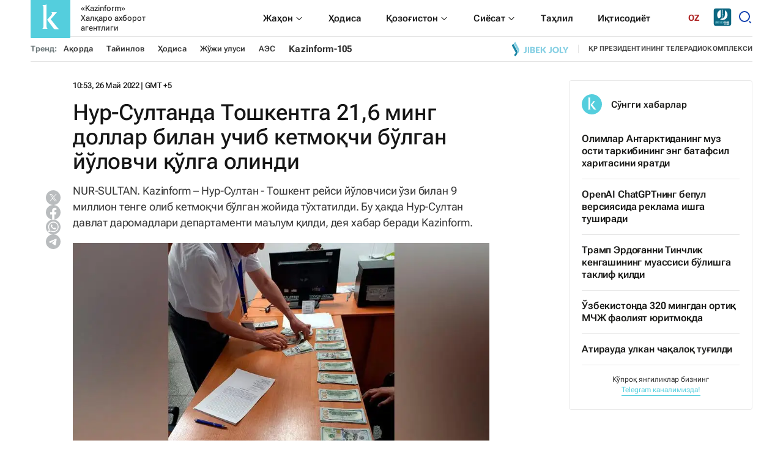

--- FILE ---
content_type: application/javascript
request_url: https://oz.inform.kz/static/js/article.bundle.js?v=1.12
body_size: 24145
content:
/*! For license information please see article.bundle.js.LICENSE.txt */
!function(){var t={158:function(t){var e,n;e="undefined"!=typeof window?window:this,n=function(){function t(){}let e=t.prototype;return e.on=function(t,e){if(!t||!e)return this;let n=this._events=this._events||{},i=n[t]=n[t]||[];return i.includes(e)||i.push(e),this},e.once=function(t,e){if(!t||!e)return this;this.on(t,e);let n=this._onceEvents=this._onceEvents||{};return(n[t]=n[t]||{})[e]=!0,this},e.off=function(t,e){let n=this._events&&this._events[t];if(!n||!n.length)return this;let i=n.indexOf(e);return-1!=i&&n.splice(i,1),this},e.emitEvent=function(t,e){let n=this._events&&this._events[t];if(!n||!n.length)return this;n=n.slice(0),e=e||[];let i=this._onceEvents&&this._onceEvents[t];for(let o of n)i&&i[o]&&(this.off(t,o),delete i[o]),o.apply(this,e);return this},e.allOff=function(){return delete this._events,delete this._onceEvents,this},t},t.exports?t.exports=n():e.EvEmitter=n()},47:function(t){var e,n;e=this,n=function(t){let e={extend:function(t,e){return Object.assign(t,e)},modulo:function(t,e){return(t%e+e)%e},makeArray:function(t){return Array.isArray(t)?t:null==t?[]:"object"==typeof t&&"number"==typeof t.length?[...t]:[t]},removeFrom:function(t,e){let n=t.indexOf(e);-1!=n&&t.splice(n,1)},getParent:function(t,e){for(;t.parentNode&&t!=document.body;)if((t=t.parentNode).matches(e))return t},getQueryElement:function(t){return"string"==typeof t?document.querySelector(t):t},handleEvent:function(t){let e="on"+t.type;this[e]&&this[e](t)},filterFindElements:function(t,n){return(t=e.makeArray(t)).filter((t=>t instanceof HTMLElement)).reduce(((t,e)=>{if(!n)return t.push(e),t;e.matches(n)&&t.push(e);let i=e.querySelectorAll(n);return t.concat(...i)}),[])},debounceMethod:function(t,e,n){n=n||100;let i=t.prototype[e],o=e+"Timeout";t.prototype[e]=function(){clearTimeout(this[o]);let t=arguments;this[o]=setTimeout((()=>{i.apply(this,t),delete this[o]}),n)}},docReady:function(t){let e=document.readyState;"complete"==e||"interactive"==e?setTimeout(t):document.addEventListener("DOMContentLoaded",t)},toDashed:function(t){return t.replace(/(.)([A-Z])/g,(function(t,e,n){return e+"-"+n})).toLowerCase()}},n=t.console;return e.htmlInit=function(i,o){e.docReady((function(){let s="data-"+e.toDashed(o),r=document.querySelectorAll(`[${s}]`),l=t.jQuery;[...r].forEach((t=>{let e,r=t.getAttribute(s);try{e=r&&JSON.parse(r)}catch(e){return void(n&&n.error(`Error parsing ${s} on ${t.className}: ${e}`))}let a=new i(t,e);l&&l.data(t,o,a)}))}))},e},t.exports?t.exports=n(e):e.fizzyUIUtils=n(e)},163:function(t,e,n){!function(e,i){t.exports?t.exports=i(0,n(717),n(47)):i(0,e.InfiniteScroll,e.fizzyUIUtils)}(window,(function(t,e,n){class i{constructor(t,e){this.element=t,this.infScroll=e,this.clickHandler=this.onClick.bind(this),this.element.addEventListener("click",this.clickHandler),e.on("request",this.disable.bind(this)),e.on("load",this.enable.bind(this)),e.on("error",this.hide.bind(this)),e.on("last",this.hide.bind(this))}onClick(t){t.preventDefault(),this.infScroll.loadNextPage()}enable(){this.element.removeAttribute("disabled")}disable(){this.element.disabled="disabled"}hide(){this.element.style.display="none"}destroy(){this.element.removeEventListener("click",this.clickHandler)}}return e.create.button=function(){let t=n.getQueryElement(this.options.button);t&&(this.button=new i(t,this))},e.destroy.button=function(){this.button&&this.button.destroy()},e.Button=i,e}))},717:function(t,e,n){!function(e,i){t.exports?t.exports=i(e,n(158),n(47)):e.InfiniteScroll=i(e,e.EvEmitter,e.fizzyUIUtils)}(window,(function(t,e,n){let i=t.jQuery,o={};function s(t,e){let r=n.getQueryElement(t);if(r){if((t=r).infiniteScrollGUID){let n=o[t.infiniteScrollGUID];return n.option(e),n}this.element=t,this.options={...s.defaults},this.option(e),i&&(this.$element=i(this.element)),this.create()}else console.error("Bad element for InfiniteScroll: "+(r||t))}s.defaults={},s.create={},s.destroy={};let r=s.prototype;Object.assign(r,e.prototype);let l=0;r.create=function(){let t=this.guid=++l;if(this.element.infiniteScrollGUID=t,o[t]=this,this.pageIndex=1,this.loadCount=0,this.updateGetPath(),this.getPath&&this.getPath()){this.updateGetAbsolutePath(),this.log("initialized",[this.element.className]),this.callOnInit();for(let t in s.create)s.create[t].call(this)}else console.error("Disabling InfiniteScroll")},r.option=function(t){Object.assign(this.options,t)},r.callOnInit=function(){let t=this.options.onInit;t&&t.call(this,this)},r.dispatchEvent=function(t,e,n){this.log(t,n);let o=e?[e].concat(n):n;if(this.emitEvent(t,o),!i||!this.$element)return;let s=t+=".infiniteScroll";if(e){let n=i.Event(e);n.type=t,s=n}this.$element.trigger(s,n)};let a={initialized:t=>`on ${t}`,request:t=>`URL: ${t}`,load:(t,e)=>`${t.title||""}. URL: ${e}`,error:(t,e)=>`${t}. URL: ${e}`,append:(t,e,n)=>`${n.length} items. URL: ${e}`,last:(t,e)=>`URL: ${e}`,history:(t,e)=>`URL: ${e}`,pageIndex:function(t,e){return`current page determined to be: ${t} from ${e}`}};r.log=function(t,e){if(!this.options.debug)return;let n=`[InfiniteScroll] ${t}`,i=a[t];i&&(n+=". "+i.apply(this,e)),console.log(n)},r.updateMeasurements=function(){this.windowHeight=t.innerHeight;let e=this.element.getBoundingClientRect();this.top=e.top+t.scrollY},r.updateScroller=function(){let e=this.options.elementScroll;if(e){if(this.scroller=!0===e?this.element:n.getQueryElement(e),!this.scroller)throw new Error(`Unable to find elementScroll: ${e}`)}else this.scroller=t},r.updateGetPath=function(){let t=this.options.path;if(!t)return void console.error(`InfiniteScroll path option required. Set as: ${t}`);let e=typeof t;"function"!=e?"string"==e&&t.match("{{#}}")?this.updateGetPathTemplate(t):this.updateGetPathSelector(t):this.getPath=t},r.updateGetPathTemplate=function(t){this.getPath=()=>{let e=this.pageIndex+1;return t.replace("{{#}}",e)};let e=t.replace(/(\\\?|\?)/,"\\?").replace("{{#}}","(\\d\\d?\\d?)"),n=new RegExp(e),i=location.href.match(n);i&&(this.pageIndex=parseInt(i[1],10),this.log("pageIndex",[this.pageIndex,"template string"]))};let c=[/^(.*?\/?page\/?)(\d\d?\d?)(.*?$)/,/^(.*?\/?\?page=)(\d\d?\d?)(.*?$)/,/(.*?)(\d\d?\d?)(?!.*\d)(.*?$)/],h=s.getPathParts=function(t){if(t)for(let e of c){let n=t.match(e);if(n){let[,t,e,i]=n;return{begin:t,index:e,end:i}}}};r.updateGetPathSelector=function(t){let e=document.querySelector(t);if(!e)return void console.error(`Bad InfiniteScroll path option. Next link not found: ${t}`);let n=e.getAttribute("href"),i=h(n);if(!i)return void console.error(`InfiniteScroll unable to parse next link href: ${n}`);let{begin:o,index:s,end:r}=i;this.isPathSelector=!0,this.getPath=()=>o+(this.pageIndex+1)+r,this.pageIndex=parseInt(s,10)-1,this.log("pageIndex",[this.pageIndex,"next link"])},r.updateGetAbsolutePath=function(){let t=this.getPath();if(t.match(/^http/)||t.match(/^\//))return void(this.getAbsolutePath=this.getPath);let{pathname:e}=location,n=t.match(/^\?/),i=e.substring(0,e.lastIndexOf("/")),o=n?e:i+"/";this.getAbsolutePath=()=>o+this.getPath()},s.create.hideNav=function(){let t=n.getQueryElement(this.options.hideNav);t&&(t.style.display="none",this.nav=t)},s.destroy.hideNav=function(){this.nav&&(this.nav.style.display="")},r.destroy=function(){this.allOff();for(let t in s.destroy)s.destroy[t].call(this);delete this.element.infiniteScrollGUID,delete o[this.guid],i&&this.$element&&i.removeData(this.element,"infiniteScroll")},s.throttle=function(t,e){let n,i;return e=e||200,function(){let o=+new Date,s=arguments,r=()=>{n=o,t.apply(this,s)};n&&o<n+e?(clearTimeout(i),i=setTimeout(r,e)):r()}},s.data=function(t){let e=(t=n.getQueryElement(t))&&t.infiniteScrollGUID;return e&&o[e]},s.setJQuery=function(t){i=t},n.htmlInit(s,"infinite-scroll"),r._init=function(){};let{jQueryBridget:u}=t;return i&&u&&u("infiniteScroll",s,i),s}))},774:function(t,e,n){!function(e,i){t.exports?t.exports=i(e,n(717),n(47)):i(e,e.InfiniteScroll,e.fizzyUIUtils)}(window,(function(t,e,n){let i=e.prototype;Object.assign(e.defaults,{history:"replace"});let o=document.createElement("a");return e.create.history=function(){this.options.history&&(o.href=this.getAbsolutePath(),(o.origin||o.protocol+"//"+o.host)==location.origin?this.options.append?this.createHistoryAppend():this.createHistoryPageLoad():console.error(`[InfiniteScroll] cannot set history with different origin: ${o.origin} on ${location.origin} . History behavior disabled.`))},i.createHistoryAppend=function(){this.updateMeasurements(),this.updateScroller(),this.scrollPages=[{top:0,path:location.href,title:document.title}],this.scrollPage=this.scrollPages[0],this.scrollHistoryHandler=this.onScrollHistory.bind(this),this.unloadHandler=this.onUnload.bind(this),this.scroller.addEventListener("scroll",this.scrollHistoryHandler),this.on("append",this.onAppendHistory),this.bindHistoryAppendEvents(!0)},i.bindHistoryAppendEvents=function(e){let n=e?"addEventListener":"removeEventListener";this.scroller[n]("scroll",this.scrollHistoryHandler),t[n]("unload",this.unloadHandler)},i.createHistoryPageLoad=function(){this.on("load",this.onPageLoadHistory)},e.destroy.history=i.destroyHistory=function(){this.options.history&&this.options.append&&this.bindHistoryAppendEvents(!1)},i.onAppendHistory=function(t,e,n){if(!n||!n.length)return;let i=n[0],s=this.getElementScrollY(i);o.href=e,this.scrollPages.push({top:s,path:o.href,title:t.title})},i.getElementScrollY=function(e){return this.options.elementScroll?e.offsetTop-this.top:e.getBoundingClientRect().top+t.scrollY},i.onScrollHistory=function(){let t=this.getClosestScrollPage();t!=this.scrollPage&&(this.scrollPage=t,this.setHistory(t.title,t.path))},n.debounceMethod(e,"onScrollHistory",150),i.getClosestScrollPage=function(){let e,n;e=this.options.elementScroll?this.scroller.scrollTop+this.scroller.clientHeight/2:t.scrollY+this.windowHeight/2;for(let t of this.scrollPages){if(t.top>=e)break;n=t}return n},i.setHistory=function(t,e){let n=this.options.history;n&&history[n+"State"]&&(history[n+"State"](null,t,e),this.options.historyTitle&&(document.title=t),this.dispatchEvent("history",null,[t,e]))},i.onUnload=function(){if(0===this.scrollPage.top)return;let e=t.scrollY-this.scrollPage.top+this.top;this.destroyHistory(),scrollTo(0,e)},i.onPageLoadHistory=function(t,e){this.setHistory(t.title,e)},e}))},48:function(t,e,n){var i;window,t.exports&&(t.exports=(i=n(717),n(484),n(610),n(774),n(163),n(792),i))},484:function(t,e,n){!function(e,i){t.exports?t.exports=i(e,n(717)):i(e,e.InfiniteScroll)}(window,(function(t,e){let n=e.prototype;Object.assign(e.defaults,{loadOnScroll:!0,checkLastPage:!0,responseBody:"text",domParseResponse:!0}),e.create.pageLoad=function(){this.canLoad=!0,this.on("scrollThreshold",this.onScrollThresholdLoad),this.on("load",this.checkLastPage),this.options.outlayer&&this.on("append",this.onAppendOutlayer)},n.onScrollThresholdLoad=function(){this.options.loadOnScroll&&this.loadNextPage()};let i=new DOMParser;function o(t){let e=document.createDocumentFragment();return t&&e.append(...t),e}return n.loadNextPage=function(){if(this.isLoading||!this.canLoad)return;let{responseBody:t,domParseResponse:e,fetchOptions:n}=this.options,o=this.getAbsolutePath();this.isLoading=!0,"function"==typeof n&&(n=n());let s=fetch(o,n).then((n=>{if(!n.ok){let t=new Error(n.statusText);return this.onPageError(t,o,n),{response:n}}return n[t]().then((s=>("text"==t&&e&&(s=i.parseFromString(s,"text/html")),204==n.status?(this.lastPageReached(s,o),{body:s,response:n}):this.onPageLoad(s,o,n))))})).catch((t=>{this.onPageError(t,o)}));return this.dispatchEvent("request",null,[o,s]),s},n.onPageLoad=function(t,e,n){return this.options.append||(this.isLoading=!1),this.pageIndex++,this.loadCount++,this.dispatchEvent("load",null,[t,e,n]),this.appendNextPage(t,e,n)},n.appendNextPage=function(t,e,n){let{append:i,responseBody:s,domParseResponse:r}=this.options;if("text"!=s||!r||!i)return{body:t,response:n};let l=t.querySelectorAll(i),a={body:t,response:n,items:l};if(!l||!l.length)return this.lastPageReached(t,e),a;let c=o(l),h=()=>(this.appendItems(l,c),this.isLoading=!1,this.dispatchEvent("append",null,[t,e,l,n]),a);return this.options.outlayer?this.appendOutlayerItems(c,h):h()},n.appendItems=function(t,e){t&&t.length&&(function(t){let e=t.querySelectorAll("script");for(let t of e){let e=document.createElement("script"),n=t.attributes;for(let t of n)e.setAttribute(t.name,t.value);e.innerHTML=t.innerHTML,t.parentNode.replaceChild(e,t)}}(e=e||o(t)),this.element.appendChild(e))},n.appendOutlayerItems=function(n,i){let o=e.imagesLoaded||t.imagesLoaded;return o?new Promise((function(t){o(n,(function(){let e=i();t(e)}))})):(console.error("[InfiniteScroll] imagesLoaded required for outlayer option"),void(this.isLoading=!1))},n.onAppendOutlayer=function(t,e,n){this.options.outlayer.appended(n)},n.checkLastPage=function(t,e){let n,{checkLastPage:i,path:o}=this.options;if(i){if("function"==typeof o&&!this.getPath())return void this.lastPageReached(t,e);"string"==typeof i?n=i:this.isPathSelector&&(n=o),n&&t.querySelector&&(t.querySelector(n)||this.lastPageReached(t,e))}},n.lastPageReached=function(t,e){this.canLoad=!1,this.dispatchEvent("last",null,[t,e])},n.onPageError=function(t,e,n){return this.isLoading=!1,this.canLoad=!1,this.dispatchEvent("error",null,[t,e,n]),t},e.create.prefill=function(){if(!this.options.prefill)return;let t=this.options.append;t?(this.updateMeasurements(),this.updateScroller(),this.isPrefilling=!0,this.on("append",this.prefill),this.once("error",this.stopPrefill),this.once("last",this.stopPrefill),this.prefill()):console.error(`append option required for prefill. Set as :${t}`)},n.prefill=function(){let t=this.getPrefillDistance();this.isPrefilling=t>=0,this.isPrefilling?(this.log("prefill"),this.loadNextPage()):this.stopPrefill()},n.getPrefillDistance=function(){return this.options.elementScroll?this.scroller.clientHeight-this.scroller.scrollHeight:this.windowHeight-this.element.clientHeight},n.stopPrefill=function(){this.log("stopPrefill"),this.off("append",this.prefill)},e}))},610:function(t,e,n){!function(e,i){t.exports?t.exports=i(e,n(717),n(47)):i(e,e.InfiniteScroll,e.fizzyUIUtils)}(window,(function(t,e,n){let i=e.prototype;return Object.assign(e.defaults,{scrollThreshold:400}),e.create.scrollWatch=function(){this.pageScrollHandler=this.onPageScroll.bind(this),this.resizeHandler=this.onResize.bind(this);let t=this.options.scrollThreshold;(t||0===t)&&this.enableScrollWatch()},e.destroy.scrollWatch=function(){this.disableScrollWatch()},i.enableScrollWatch=function(){this.isScrollWatching||(this.isScrollWatching=!0,this.updateMeasurements(),this.updateScroller(),this.on("last",this.disableScrollWatch),this.bindScrollWatchEvents(!0))},i.disableScrollWatch=function(){this.isScrollWatching&&(this.bindScrollWatchEvents(!1),delete this.isScrollWatching)},i.bindScrollWatchEvents=function(e){let n=e?"addEventListener":"removeEventListener";this.scroller[n]("scroll",this.pageScrollHandler),t[n]("resize",this.resizeHandler)},i.onPageScroll=e.throttle((function(){this.getBottomDistance()<=this.options.scrollThreshold&&this.dispatchEvent("scrollThreshold")})),i.getBottomDistance=function(){let e,n;return this.options.elementScroll?(e=this.scroller.scrollHeight,n=this.scroller.scrollTop+this.scroller.clientHeight):(e=this.top+this.element.clientHeight,n=t.scrollY+this.windowHeight),e-n},i.onResize=function(){this.updateMeasurements()},n.debounceMethod(e,"onResize",150),e}))},792:function(t,e,n){!function(e,i){t.exports?t.exports=i(0,n(717),n(47)):i(0,e.InfiniteScroll,e.fizzyUIUtils)}(window,(function(t,e,n){let i=e.prototype;function o(t){r(t,"none")}function s(t){r(t,"block")}function r(t,e){t&&(t.style.display=e)}return e.create.status=function(){let t=n.getQueryElement(this.options.status);t&&(this.statusElement=t,this.statusEventElements={request:t.querySelector(".infinite-scroll-request"),error:t.querySelector(".infinite-scroll-error"),last:t.querySelector(".infinite-scroll-last")},this.on("request",this.showRequestStatus),this.on("error",this.showErrorStatus),this.on("last",this.showLastStatus),this.bindHideStatus("on"))},i.bindHideStatus=function(t){let e=this.options.append?"append":"load";this[t](e,this.hideAllStatus)},i.showRequestStatus=function(){this.showStatus("request")},i.showErrorStatus=function(){this.showStatus("error")},i.showLastStatus=function(){this.showStatus("last"),this.bindHideStatus("off")},i.showStatus=function(t){s(this.statusElement),this.hideStatusEventElements(),s(this.statusEventElements[t])},i.hideAllStatus=function(){o(this.statusElement),this.hideStatusEventElements()},i.hideStatusEventElements=function(){for(let t in this.statusEventElements)o(this.statusEventElements[t])},e}))}},e={};function n(i){var o=e[i];if(void 0!==o)return o.exports;var s=e[i]={exports:{}};return t[i].call(s.exports,s,s.exports,n),s.exports}n.n=function(t){var e=t&&t.__esModule?function(){return t.default}:function(){return t};return n.d(e,{a:e}),e},n.d=function(t,e){for(var i in e)n.o(e,i)&&!n.o(t,i)&&Object.defineProperty(t,i,{enumerable:!0,get:e[i]})},n.o=function(t,e){return Object.prototype.hasOwnProperty.call(t,e)},function(){"use strict";var t=function(){let t=Array.from(document.querySelectorAll("img.lazy")),e=Array.from(document.querySelectorAll("source.lazy"));if("IntersectionObserver"in window){let n=new IntersectionObserver(((t,e)=>{t.forEach((t=>{if(t.isIntersecting){let n=t.target;"IMG"===n.tagName?n.src=n.dataset.src:"SOURCE"===n.tagName&&n.dataset.srcset&&"undefined"!==n.dataset.srcset.trim()&&(n.srcset=n.dataset.srcset),n.classList.remove("lazy"),e.unobserve(n)}}))}));t.concat(e).forEach((t=>{n.observe(t)}))}else{let e=!1;const n=()=>{!1===e&&(e=!0,setTimeout((()=>{t.forEach((e=>{e.getBoundingClientRect().top<=window.innerHeight&&e.getBoundingClientRect().bottom>=0&&"none"!==getComputedStyle(e).display&&(e.src=e.dataset.src,e.srcset=e.dataset.srcset,e.classList.remove("lazy"),t=t.filter((t=>t!==e)),0===t.length&&(document.removeEventListener("scroll",n),window.removeEventListener("resize",n),window.removeEventListener("orientationchange",n)))})),e=!1}),200))};document.addEventListener("scroll",n),window.addEventListener("resize",n),window.addEventListener("orientationchange",n)}},e=n(48),i=n.n(e);const o={ru:"ru",kk:"kz",en:"en",ar:"ar",zh:"cn",uz:"oz","kk-Latn":"qz"}[document.documentElement.lang]||"ru";var s=function(){const t=document.querySelectorAll(".trendNews__list"),e=t[t.length-1];fetch(`https://openapi.inform.kz/api/articles/${o}/popular`,{cache:"no-cache"}).then((t=>{if(!t.ok)throw new Error(`HTTP error! status: ${t.status}`);return t.json()})).then((t=>{(t||[]).forEach((t=>{const n=function({alias:t,title:e}){const n=document.createElement("div");n.classList.add("trendCard");const i=document.createElement("a");i.href=`${"ru"===o?"/ru/":"/news/"}${t}${"ru"===o?"":"/"}`;const s=document.createElement("div");return s.classList.add("trendCard_title"),s.innerText=e,i.appendChild(s),n.appendChild(i),n}({alias:t.alias,title:t.title});e.appendChild(n)}))})).catch((t=>{console.error("Error fetching the data:",t);const n=document.createElement("div");n.innerText="Не удалось загрузить новости",e.appendChild(n)}))},r=function(){document.addEventListener("copy",(t=>{const e=window.getSelection().toString()+`\n\n ${window.location.href}`;t.clipboardData.setData("text/plain",e),t.preventDefault()}))};document.addEventListener("DOMContentLoaded",(function(){t(),function(){const t=document.getElementById("MenuBtn"),e=document.getElementById("MenuClose"),n=document.querySelector(".headerMenu"),i=document.getElementById("searchBtnDesk"),o=window.screen.width,s=document.getElementById("banner_104"),r=document.getElementById("search_block"),l=document.getElementById("search_close");let a=!1;if(s&&r){const t=s.offsetHeight;r.style.top=`-${65+t}px`}if(s&&n){const t=s.offsetHeight;n.style.top=`${65+t}px`,n.style.height=`calc(100vh - 65px - ${t}px)`}if(o<600){let t=window.pageYOffset,e=window.pageYOffset;window.onscroll=function(){if(a)return;let n=window.pageYOffset;t>n?n<=e-80&&(document.querySelector("header").style.top="0",e=n):n>80&&(document.querySelector("header").style.top="-120px",e=n),t=n}}t.addEventListener("click",(function(){e.style.display="block",t.style.display="none",n.style.display="block",a=!0,document.body.style.overflowY="hidden"})),e.addEventListener("click",(function(){e.style.display="none",t.style.display="block",n.style.display="none",a=!1,document.body.style.overflowY="auto"})),i.addEventListener("click",(function(){e.style.display="block",t.style.display="none",n.style.display="block",a=!0,o<600&&(document.body.style.overflowY="hidden")})),document.querySelectorAll(".navItem_icon").forEach((t=>{t.addEventListener("click",(function(){const t=this.parentNode.parentNode.querySelector(".navItem_list");this.classList.toggle("active"),t.classList.toggle("active")}))})),r&&(searchBtn.addEventListener("click",(function(){r.style.top="0px"})),l.addEventListener("click",(function(){if(s){const t=s.offsetHeight;r.style.top=`-${60+t}px`}else r.style.top="-60px"})))}(),async function(e){const n=`https://openapi.inform.kz/api/all-banners/${{ru:"ru",kk:"kz",en:"en",ar:"ar",zh:"cn",uz:"oz","kk-Latn":"qz"}[document.documentElement.lang]||"ru"}/?page_key=material`;try{const e=await fetch(n);if(!e.ok)throw new Error(`Ошибка загрузки данных: ${e.statusText}`);const i=await e.json(),o=window.innerWidth<=767;i.forEach((t=>{const{index_key:e,device_type:n,image:i,url:s,name:r}=t;o&&"desktop"===n||!o&&"mobile"===n||!i?.url||[".adv-placeholder",".left-banner",".right-banner"].forEach((t=>{const o=document.querySelector(`${t}[data-device="${n}"][data-key="${e}"]`);o&&(o.href=s||"#",o.style.display="block",o.innerHTML=`\n            <picture>\n              <source\n                data-srcset="${i.url}"\n                class="lazy"\n              />\n              <img\n                data-src="${i.url}"\n                alt="${r}"\n                class="lazy"\n              />\n            </picture>\n          `)}))})),t()}catch(t){console.error("Ошибка обновления баннеров:",t)}}(),"kk"===document.documentElement.lang&&r(),document.querySelector(".trendNews__list")&&s(),function(){let t=document.querySelector(".article"),e=[];const{pathname:n}=location;let o=document.documentElement.lang;"zh"===o?o="cn":"uz"===o?o="oz":"kk"===o&&(o="kz");const l={ru:"https://www.inform.kz",kk:"https://kaz.inform.kz","kk-Latn":"https://qz.inform.kz",en:"https://en.inform.kz",zh:"https://cn.inform.kz",uz:"https://oz.inform.kz",ar:"https://ar.inform.kz"}[document.documentElement.lang]||"https://www.inform.kz",a=n.split("/")[2];fetch(`https://openapi.inform.kz/api/articles/${o}/last-by-tag?alias=${a}`).then((t=>t.json())).then((t=>{t.forEach((t=>{e.push(`${l}${"ru"===o?"/ru/":"/news/"}${t.alias}`)}))})).finally((()=>{new(i())(t,{path:function(){return e[this.loadCount]},append:".feed_item",historyTitle:!0,debug:!1,scrollThreshold:2e3}).on("append",(function(t,e,n){window.innerWidth<767&&n.forEach((t=>{const e=t.querySelector(".article__aside");e&&(e.style.display="none")})),s(),"kk"===document.documentElement.lang&&r()}))}))}(),document.querySelectorAll('.article__body-content iframe[src*="youtube.com"], .frame-block iframe[src*="youtu.be"]').forEach((t=>{t.setAttribute("title","YouTube video player"),function(t){const e=function(t){const e=(t.getAttribute("src")||"").match(/(?:youtube\.com\/embed\/|youtu\.be\/|youtube\.com\/watch\?v=)([^&\n?#]+)/i);return e?e[1].split("?")[0]:null}(t);if(!e)return;const n=[`https://www.youtube-nocookie.com/embed/${e}?autoplay=0&mute=1&enablejsapi=1&rel=0&showinfo=0&controls=1`,`https://www.youtube.com/embed/${e}?autoplay=0&mute=1&enablejsapi=1&playsinline=1&rel=0&showinfo=0&controls=1`,`https://www.youtube.com/embed/${e}?enablejsapi=1&playsinline=1&rel=0&showinfo=0&controls=1`];let i=0,o=n.length;!function e(){if(o<=0)return;const s=n[i],r=t.src;t.src=s;const l=setTimeout((()=>{o=0}),3e3),a=function(){clearTimeout(l),o=0};t.addEventListener("load",a,{once:!0}),setTimeout((()=>{o>0&&(o--,i++,t.removeEventListener("load",a),t.src=r,e())}),5e3)}()}(t)}))}))}()}();